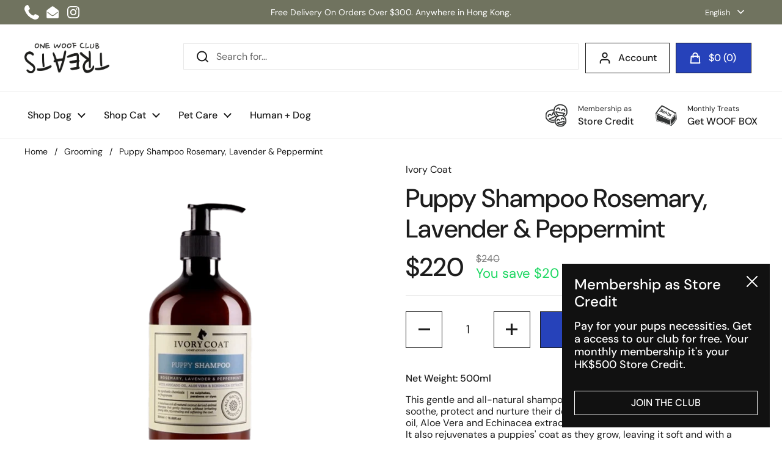

--- FILE ---
content_type: text/css
request_url: https://onewoofclub.com/cdn/shop/t/109/assets/main.css?v=180626505592124777961764729142
body_size: 2253
content:
:root{--green-color: #1dd761;--yellow-color: #ffc93e}html{padding-bottom:0}del{text-decoration:none;color:var(--green-color);opacity:1}@media (max-width: 575px){.product-item__price span:not(.line-through){padding-inline-start:0!important;display:block}}.text-size--xlarge{--base-body-size: 13}@media (max-width: 575px){.text-size--xlarge{--base-body-size: 16}}.hidden{display:none}.green{color:var(--green-color)}.css-slider--bottom-navigation .css-slider-navigation-container.hidden{display:none}@media (max-width: 767px){h3,.h3{font-size:calc(26px / 70 * var(--base-headings-size) + 0px)}}@media (max-width: 767px){h2,.h2{font-size:calc(32px / 90 * var(--base-headings-size) + 0px)}}.appstle-discount-banner{display:none!important}.account .gutter-top--large{padding-top:var(--gutter-large);padding-top:0}.search-item del{text-decoration:line-through;color:gray}@media (max-width: 575px){.product-quick-view__product .product-gallery-item{padding-top:85%!important}}@media (max-width: 575px){.product-quick-view__product .product-gallery-item img{object-fit:contain}}.shopify-section>.pt-0{padding-top:0}.shopify-section>.pt-2{padding-top:2rem}.shopify-section>.pt-4{padding-top:4rem}.shopify-section>.pb-0{padding-bottom:0}.shopify-section>.pb-1{padding-bottom:1rem}.shopify-section>.pb-1-5{padding-bottom:1.5rem}.shopify-section>.pb-2{padding-bottom:2rem}@media (max-width: 575px){.shopify-section>.m-pb-0{padding-bottom:0}}@media (max-width: 575px){.shopify-section>.m-pb-10{padding-bottom:10px}}.shopify-section .mb-0{margin-bottom:0!important}@media (max-width: 991px){.site-header .logo-img{height:52px!important}}#site-cart-sidebar .sidebar__footer .cart__shipping{display:none}.main-footer .footer-item__menu span{margin-bottom:.5rem}.main-footer .footer-item__menu span a{border-bottom:0 solid #000}@media (max-width: 575px){.main-footer .grid{display:flex;flex-wrap:wrap;column-gap:10px}}@media (max-width: 575px){.main-footer .footer-item{width:100%}}@media (max-width: 575px){.main-footer .footer-item:nth-child(2),.main-footer .footer-item:nth-child(3){width:calc(50% - 16px)}}@media (max-width: 575px){.main-footer .footer-item:last-child .mobile-break{display:inline-block}}body.template-index .appstle_membership_blocker_wrapper{display:none}body.template-index .shop-the-look__image .lazy-image[data-ratio] img{object-position:center top!important}@media (max-width: 575px){body.template-index .blog-item{display:none}body.template-index .blog-item:first-child{display:block;margin-bottom:0}}@media (max-width: 575px){body.template-index .slideshow-section h1{margin-bottom:10px}}@media (max-width: 575px){body.template-index .slideshow-section .increased-spacing{margin-top:20px}}@media (max-width: 575px){body.template-index .slideshow-section .gutter-top--xlarge{padding-top:20px}}body.template-collection .gutter-bottom--page{margin-bottom:calc(var(--gutter-large) * .6)}body.template-collection .appstle_membership_blocker_wrapper,body.template-collection .facets__form .by.need{display:none}body#treats .facets__form .by.need{display:inline-block}body#supplements .facets,body#supplements .section-heading--facets{display:none}body[class*=template-page-about] .card__icon-size--small{height:60px}body[class*=template-page-about] .card__icon-size--small svg{width:60px;height:60px}@media (max-width: 767px){body[class*=template-page-about] .rich-text-section .card__text.gutter--xlarge{padding-left:0;padding-right:0;padding-bottom:0}}@media (max-width: 767px){body[class*=template-page-about] .rich-text-section .card__text.gutter--xlarge .rte p:last-child{margin-bottom:0}}body[class*=template-page-about] .main-footer{margin-top:0}.product-item__badges .product-item__badge--sale{display:none}body.template-index .card__icon-size--small,body.template-page-member .card__icon-size--small{height:60px}body.template-index .card__icon-size--small svg,body.template-page-member .card__icon-size--small svg{width:60px;height:60px}body:not(.template-product) .modal--product .product-variants--radio .product-variant__name{display:none}body:not(.template-product) .modal--product h1+.text-size--xlarge{display:none}body:not(.template-product) .modal--product .line-through{display:block}body:not(.template-product) .line-through{display:none}.line-through{color:gray}@media (max-width: 575px){.card__text .product-item__price,.card__text .product-item__vendor{margin-top:0;margin-bottom:.6rem}}body.template-product .variant--Size .product-variant__name{display:none}body.template-product .variant--Size .product-variant__item{margin-top:0}body.template-product .product__subtitle,body.template-product .product__title,body.template-product .variant--Size{margin-bottom:.8rem}body.template-product .product-actions .product-price--compare>span:not(.line-through){font-size:22px}body.template-product div[data-shopify=payment-button]{display:none}body.template-product .appstle_membership_blocker_wrapper{text-align:left;padding-left:0;padding-bottom:0}body.template-product .appstle_membership_blocker_wrapper .add-to-cart-btn{height:var(--button-product);text-align:center;display:inline-block;border-style:solid;border-radius:var(--border-radius-buttons);transition:all .1s linear;font-weight:var(--font-weight-buttons);line-height:1.25;cursor:pointer;border-width:var(--border-width-buttons);color:var(--color-text-main);box-shadow:var(--shadow-x-buttons) var(--shadow-y-buttons) var(--shadow-blur-buttons) var(--color-shadow-buttons);font-size:calc(18px / 16 * var(--base-body-size) + 0px);font-size:calc(20px / 16 * var(--base-body-size) + 0px);padding:00 1.875rem;line-height:var(--button-product)}body.template-product .appstle_membership_blocker_wrapper .add-to-cart-btn:hover,body.template-product .appstle_membership_blocker_wrapper .add-to-cart-btn:focus{background-color:var(--color-accent-cards);border-color:var(--color-accent-cards);color:var(--color-foreground-accent-cards)}body.template-product .mount-product-page .product-text product-recommendations .product-price--original{color:var(--color-text-cards)}body.template-product .mount-product-page .product-text product-recommendations .product-price--compare .line-through{text-decoration:line-through}body .product-variants--radio .product-variant__item input+label{min-width:90px}body .product-variants--radio .product-variant__item input:checked+label{background-color:var(--color-text-main);color:#fff}.modal--product .modal-content .product-variant__item{margin-top:0}.modal--product .modal-content .empty-space{margin-bottom:0}.modal--product .modal-content .product__subtitle,.modal--product .modal-content .product__title,.modal--product .modal-content .variant--Size{margin-bottom:.8rem}.card__text .product-item__price .large-price{padding-left:0}@media (max-width: 1366px){.card__text .product-item__price .large-price{display:block}}@media (max-width: 1366px){.card__text .product-item__price .large-price .highest-value{padding-left:0}}div.wg-default,div.wg-default aside.country-selector{position:initial}div.wg-default{position:relative}div.wg-default .country-selector{bottom:20px}div.wg-default .country-selector .wg-li.focus a,div.wg-default .country-selector a:hover{color:rgba(var(--color-scheme-text),1)}div.wg-default .wg-drop.country-selector{background-color:transparent}div.wg-default .wg-drop.country-selector .wgcurrent{border-color:#000;position:relative;border-radius:var(--button-border-radius);background-color:transparent;border:none}div.wg-default .wg-drop.country-selector .wgcurrent:before{content:"";opacity:0;position:absolute;top:var(--button-drop-shadow-top-size);left:-2px;height:100%;width:calc(100% + 4px);border-radius:var(--button-border-radius);display:var(--button-shadow-display);background-color:#ffc83d;background-image:var(--color-button-shadow);border-width:var(--button-shadow-border-width);border:2px solid white;z-index:-1}div.wg-default .wg-drop.weg-openup ul{border-radius:var(--button-border-radius);border:2px solid rgba(var(--color-scheme-text),1);bottom:42px}#modals-leftDrawer .weglot-container{display:block}#modals-leftDrawer .weglot-container .wg-drop.country-selector.open .wgcurrent:after{transform:rotate(0)}#modals-leftDrawer .weglot-container .wg-drop.country-selector .wgcurrent{border:none}#modals-leftDrawer .weglot-container .wg-drop.country-selector .wgcurrent:after{width:7px;height:7px;transition:all ease .4s;transform:rotate(-180deg);margin-top:3px;right:10px;top:14px;background-image:url("data:image/svg+xml,%3Csvg class='w-4 h-4 rotate-anim' viewBox='0 0 200 200' fill='none' xmlns='http://www.w3.org/2000/svg'%3E%3Cpath d='M100.5 16L198 184.875H3L100.5 16Z' fill='currentColor'%3E%3C/path%3E%3C/svg%3E");z-index:11}#modals-leftDrawer .weglot-container{display:none;margin-top:1rem}#modals-leftDrawer .weglot-container .country-selector{display:block}#modals-leftDrawer .weglot-container .country-selector .wg-li{font-size:16px;font-weight:var(--main-font-weight)}#modals-leftDrawer .weglot-container .country-selector .wg-li.focus a,#modals-leftDrawer .weglot-container .country-selector a:hover{color:rgba(var(--color-scheme-text),1)}#modals-leftDrawer .weglot-container .wg-drop.country-selector a{height:45px;border-color:#000;position:relative;border-radius:var(--button-border-radius);background-color:#fff;border:2px solid rgba(var(--color-scheme-text),1);z-index:1;width:100%;display:block;text-align:center;line-height:40px;padding:0}#modals-leftDrawer .weglot-container .wg-drop.country-selector{background-color:transparent}#modals-leftDrawer .weglot-container .wg-drop.country-selector .wgcurrent:before{content:"";position:absolute;top:var(--button-drop-shadow-top-size);left:0;height:100%;width:calc(100% + 0px);border-radius:var(--button-border-radius);display:var(--button-shadow-display);background-color:#ffc83d;background-image:var(--color-button-shadow);border-width:var(--button-shadow-border-width);border:2px solid black;z-index:1}#modals-leftDrawer .weglot-container .wg-drop.weg-openup ul{border-radius:var(--button-border-radius);border:2px solid rgba(var(--color-scheme-text),1);bottom:unset;top:100%;margin-top:8px}#modals-leftDrawer .weglot-container .wg-drop.weg-openup ul a{border:none}@media (max-width: 991px){aside.wg-drop.country-selector a{height:32px}}aside.wg-drop.country-selector .wgcurrent a{cursor:pointer;padding-right:25px}@media (max-width: 991px){aside.wg-drop.country-selector .wgcurrent a{font-weight:700}}@media (min-width: 992px){aside.wg-drop.country-selector>ul{top:calc(100% + 2px)}}aside.wg-drop.country-selector>ul a{color:#1f1f1f}@media (max-width: 991px){aside.wg-drop.country-selector>ul a{font-weight:700}}aside.wg-drop.country-selector>ul a:hover{color:#1f1f1f}aside.wg-drop.country-selector.closed .wgcurrent:after{transform:rotate(0)}aside.wg-drop.country-selector.open .wgcurrent:after{transform:rotate(180deg)}aside.wg-drop.country-selector .wgcurrent:after{top:-2px;right:0}@media (min-width: 992px){aside.wg-drop.country-selector .wgcurrent:after{background-image:url("data:image/svg+xml,%3Csvg xmlns='http://www.w3.org/2000/svg' width='16' height='16' viewBox='0 0 284.9 284.9'%3E%3Cpath d='m282 76.5-14.2-14.3a9 9 0 0 0-13.1 0L142.5 174.4 30.3 62.2a9 9 0 0 0-13.2 0L3 76.5a9 9 0 0 0 0 13.1l133 133a9 9 0 0 0 13.1 0l133-133a9 9 0 0 0 0-13z' fill='%23fff'/%3E%3C/svg%3E")}}.popup-section .actions{margin-top:2rem;text-align:center}.popup-section .actions .button{padding-top:9px;padding-bottom:9px}body.template-search .main-search .gutter-top--large .margin-bottom--large{display:none}body.template-search .main-search .gutter-top--large>.margin-bottom--regular{display:none}body.template-search .main-search #CollectionProductGrid+.h5{display:none}body.template-search .main-search #CollectionProductGrid+.h5+div{display:none}#chPersonalInfoForm select[name=accepts_marketing]{background-repeat:no-repeat;background-position:calc(100% - 10px) center}body.template-index .mount-slideshow .card__text>span.increased-spacing{margin-bottom:.5rem}.text-columns-with-icon-section .actions .increased-spacing{margin-bottom:0;margin-top:1rem}.recommendation-section del .line-through{text-decoration:line-through;display:none}@media (max-width: 575px){.shop-the-look-section .shop-the-look__image{height:41vh}}@media (max-width: 575px){.shop-the-look-section .shop-the-look__slider{margin-top:41vh}}.shop-the-look-section .product-item__price .large-price{display:block;padding-left:0}.shop-the-look-section .product-item__price .large-price .highest-value{padding-left:0}.sidebar cart-recommendations span.green.highest-value{display:none}.sidebar cart-recommendations .line-through{color:gray;text-decoration:line-through}.sidebar cart-recommendations span.line-through:nth-child(2){display:none}.recommendation-section .product-recommendations span.line-through,.product-quick-view__product .text-size--xlarge .product-price{display:none}#shopify-section-template--16767897895139__2507b4ad-8854-4727-a207-39c1a1f4c33f .container--vertical-space{padding-bottom:0}#shopify-section-template--16767897895139__2507b4ad-8854-4727-a207-39c1a1f4c33f .rich-text__container--image-left .rich-text__image--fit img{object-position:0% bottom!important}.main-banner-image{padding-top:0}.appstle-radio-wrapper .appstle-radio-input-wrapper input[type=radio]{accent-color:#000000!important;width:16px;height:16px}body.template-product-treats-box .variant--Size .product-variant__name{display:block;font-weight:400;margin-bottom:16px;color:#6a6a6a;font-size:16px}.product-form .button--solid,.header-container .header-actions--buttons .button--solid{background-color:#2642ba}.card .quick-add-to-cart-button .button:not(.button--outline-hover):hover,.card .quick-add-to-cart .button:not(.button--outline-hover):hover{background-color:#2642ba;border-color:#2642ba}.newsletter .button.button--outline{border-color:#fad111;background-color:#fad111}.variant--Size .product-variant__name{margin-bottom:0!important}body.template-product .variant--Size .product-variant__item{margin-top:18px!important}
/*# sourceMappingURL=/cdn/shop/t/109/assets/main.css.map?v=180626505592124777961764729142 */


--- FILE ---
content_type: text/javascript; charset=utf-8
request_url: https://onewoofclub.com/collections/grooming/products/copy-of-glossy-coat-shampoo-sweet-orange-rosemary.js
body_size: 568
content:
{"id":8119861248227,"title":"Puppy Shampoo Rosemary, Lavender \u0026 Peppermint","handle":"copy-of-glossy-coat-shampoo-sweet-orange-rosemary","description":"\u003cp\u003e\u003cstrong\u003eNet Weight: 500ml\u003c\/strong\u003e\u003c\/p\u003e\n\u003cp\u003eThis gentle and all-natural shampoo is specifically designed for puppies to soothe, protect and nurture their delicate skin with a unique blend of Avocado oil, Aloe Vera and Echinacea extracts.\u003cbr\u003eIt also rejuvenates a puppies' coat as they grow, leaving it soft and with a radiant lustre, without causing irritation.\u003c\/p\u003e\n\u003cp\u003e\u003cstrong\u003eIngredients:\u003c\/strong\u003e\u003c\/p\u003e\n\u003cp\u003e\u003cmeta charset=\"utf-8\"\u003e\u003cmeta charset=\"utf-8\"\u003e\u003cspan data-mce-fragment=\"1\"\u003eAloe Vera, Avocado Oil, Australian Macadamia Oil, Echinacea Extract, Bilberry Extract, Nettle Extract, Lavender Oil, Peppermint Oil, Rosemary Oil\u003c\/span\u003e\u003c\/p\u003e","published_at":"2023-07-19T17:05:55+08:00","created_at":"2023-07-19T17:03:48+08:00","vendor":"Ivory Coat","type":"Grooming","tags":["Grooming","OWC"],"price":22000,"price_min":22000,"price_max":22000,"available":true,"price_varies":false,"compare_at_price":24000,"compare_at_price_min":24000,"compare_at_price_max":24000,"compare_at_price_varies":false,"variants":[{"id":43918473756899,"title":"Default Title","option1":"Default Title","option2":null,"option3":null,"sku":"IC-804594","requires_shipping":true,"taxable":true,"featured_image":null,"available":true,"name":"Puppy Shampoo Rosemary, Lavender \u0026 Peppermint","public_title":null,"options":["Default Title"],"price":22000,"weight":0,"compare_at_price":24000,"inventory_management":"shopify","barcode":"","requires_selling_plan":false,"selling_plan_allocations":[]}],"images":["\/\/cdn.shopify.com\/s\/files\/1\/0610\/8558\/1539\/products\/puppy-shampoo-rosemary-lavender-peppermintivory-coat-696742.webp?v=1698378373"],"featured_image":"\/\/cdn.shopify.com\/s\/files\/1\/0610\/8558\/1539\/products\/puppy-shampoo-rosemary-lavender-peppermintivory-coat-696742.webp?v=1698378373","options":[{"name":"Title","position":1,"values":["Default Title"]}],"url":"\/products\/copy-of-glossy-coat-shampoo-sweet-orange-rosemary","media":[{"alt":"Puppy Shampoo Rosemary, Lavender \u0026 Peppermint - Ivory Coat - ONE WOOF CLUB","id":32938702242019,"position":1,"preview_image":{"aspect_ratio":1.0,"height":1200,"width":1200,"src":"https:\/\/cdn.shopify.com\/s\/files\/1\/0610\/8558\/1539\/products\/puppy-shampoo-rosemary-lavender-peppermintivory-coat-696742.webp?v=1698378373"},"aspect_ratio":1.0,"height":1200,"media_type":"image","src":"https:\/\/cdn.shopify.com\/s\/files\/1\/0610\/8558\/1539\/products\/puppy-shampoo-rosemary-lavender-peppermintivory-coat-696742.webp?v=1698378373","width":1200}],"requires_selling_plan":false,"selling_plan_groups":[]}

--- FILE ---
content_type: text/javascript
request_url: https://onewoofclub.com/cdn/shop/t/109/assets/section-header.js?v=182906865079129288901764729142
body_size: 1914
content:
if(typeof MainHeader!="function"){class MainHeader2 extends HTMLElement{constructor(){super(),this.mount()}mount(){if(document.querySelectorAll("#main > div").forEach(elm=>{elm.classList.contains("inert-inside")||elm.setAttribute("data-js-inert","")}),window.inertElems=document.querySelectorAll("[data-js-inert]"),this.hasAttribute("data-sticky-header")){const stickyHeader=document.createElement("div");stickyHeader.classList="sticky-header",stickyHeader.innerHTML=`<div class="header__bottom header-container container--large portable-hide">
					${this.querySelector(".header__bottom").innerHTML}
				</div>
				<div class="site-header header__top container--large">
					${this.querySelector(".header__top").innerHTML}
				</div>`,document.body.append(stickyHeader),window.lst=window.scrollY,window.lhp=0;const stickyHeaderDeskBound=this.querySelector(".header__bottom"),stickyHeaderMobileBound=this.querySelector(".header__top");this.SCROLL_StickyHelper=()=>{var st=window.scrollY;if((st<=0||(window.innerWidth>=1024?stickyHeaderDeskBound.getBoundingClientRect().top>=0:stickyHeaderMobileBound.getBoundingClientRect().top>=0))&&stickyHeader.classList.contains("show")){stickyHeader.classList.remove("show");return}st<0||Math.abs(lst-st)<=5||(st>window.lhp&&(st==0&&stickyHeader.classList.contains("show")?stickyHeader.classList.add("show"):st<=lst&&!stickyHeader.classList.contains("show")?(window.lhp=stickyHeader.offsetTop,stickyHeader.classList.remove("show")):st>lst&&stickyHeader.classList.contains("show")&&stickyHeader.classList.add("show")),window.lst=st)},window.addEventListener("scroll",this.SCROLL_StickyHelper,{passive:!0}),stickyHeader.querySelectorAll(".submenu-masonry").forEach(elm=>{if(Macy){const submenuMacy=new Macy({container:elm,columns:elm.classList.contains("with-promotion")?3:4});setTimeout(()=>{submenuMacy.reInit()},100)}})}document.querySelectorAll("[data-js-sidebar-handle]").forEach(elm=>{if(elm.hasAttribute("aria-controls")){const elmSidebar=document.getElementById(elm.getAttribute("aria-controls"));elm.addEventListener("click",e=>{e.preventDefault(),elm.setAttribute("aria-expanded","true"),elmSidebar.show()}),elm.addEventListener("keyup",e=>{e.keyCode==window.KEYCODES.RETURN&&(elm.setAttribute("aria-expanded","true"),elmSidebar.show(),elmSidebar.querySelector("[data-js-close]").focus())})}}),document.querySelectorAll("sidebar-drawer [data-js-close]").forEach(elm=>{elm.addEventListener("click",e=>{e.preventDefault(),e.target.closest(".sidebar").classList.contains("sidebar--opened")&&e.target.closest(".sidebar").hide()})}),document.querySelector(".site-overlay").addEventListener("click",()=>{document.querySelector(".sidebar--opened")&&document.querySelector(".sidebar--opened").hide()}),document.addEventListener("keydown",e=>{e.keyCode==window.KEYCODES.ESC&&document.querySelector(".sidebar--opened")&&document.querySelector(".sidebar--opened").hide()});const rootHeight=document.getElementById("root-height");this.RESIZE_SidebarHelper=debounce(()=>{rootHeight.innerHTML=`:root {
					--window-height: ${window.innerHeight}px;
				}`},200),window.addEventListener("resize",this.RESIZE_SidebarHelper),rootHeight.innerHTML=`:root {
				--window-height: ${window.innerHeight}px;
			}`,document.querySelectorAll('[aria-controls="modal-store-selector"]').forEach(elm=>{elm.addEventListener("click",e=>{e.preventDefault(),document.querySelector(".sidebar--opened")&&document.querySelector(".sidebar--opened").hide(),document.getElementById(elm.getAttribute("aria-controls"))&&document.getElementById(elm.getAttribute("aria-controls")).show()}),elm.addEventListener("keyup",e=>{e.keyCode==window.KEYCODES.RETURN&&(document.querySelector(".sidebar--opened")&&document.querySelector(".sidebar--opened").hide(),document.getElementById(elm.getAttribute("aria-controls"))&&document.getElementById(elm.getAttribute("aria-controls")).show())})});const rtl=document.documentElement.getAttribute("dir")=="rtl";document.querySelectorAll(".site-nav.style--classic .has-submenu").forEach(elm=>{elm.addEventListener("mouseover",()=>{elm.querySelector(".normal-menu")&&(elm.querySelector(".normal-menu").style.left=`${rtl?elm.getBoundingClientRect().right:elm.getBoundingClientRect().left}px`)})}),JSON.parse(document.getElementById("shopify-features").text).predictiveSearch?(document.querySelectorAll("search-form [data-js-search-input]").forEach(elm=>{elm.addEventListener("focus",()=>{if(document.getElementById(elm.dataset.jsFocusOverlay).classList.add("active"),!document.body.classList.contains("predictive-script-loaded")){document.body.classList.add("predictive-script-loaded");const predictiveSearchJS=document.createElement("script");predictiveSearchJS.src=KROWN.settings.predictive_search_script,document.head.appendChild(predictiveSearchJS)}}),elm.addEventListener("keydown",e=>{e.keyCode==window.KEYCODES.TAB&&document.getElementById("search-results-overlay-desktop").classList.contains("active")&&document.getElementById("search-results-overlay-desktop").classList.remove("active")})}),window.addEventListener("load",()=>{document.querySelectorAll(".search-results-overlay").forEach(elm=>{elm.style=""})})):document.querySelector("search-form [data-js-search-input] + button").classList.add("button--invisibile-trigger");const closeTouchSubmenus=(focusedElm,focusedParent=null)=>{document.querySelectorAll(".style--classic li.focus").forEach(elm=>{elm===focusedElm||elm===focusedParent||elm.classList.remove("focus")})};let babyMenuTouch=!1;document.querySelectorAll(".style--classic .has-babymenu").forEach(elm=>{elm.addEventListener("touchstart",e=>{elm.firstElementChild.style.pointerEvents="none",elm.classList.toggle("focus"),babyMenuTouch=!0,closeTouchSubmenus(elm,elm.closest(".has-submenu"))})}),document.querySelectorAll(".style--classic .has-submenu").forEach(elm=>{elm.classList.contains("mega-link")||elm.addEventListener("touchstart",e=>{elm.firstElementChild.style.pointerEvents="none",babyMenuTouch||(elm.classList.toggle("focus"),closeTouchSubmenus(elm)),babyMenuTouch=!1})}),document.querySelectorAll(".site-nav.style--classic .has-submenu > a").forEach(childEl=>{const elm=childEl.parentNode;elm.addEventListener("keydown",e=>{e.keyCode==window.KEYCODES.RETURN&&(e.target.classList.contains("no-focus-link")||e.preventDefault(),elm.classList.contains("focus")?document.activeElement.parentNode.classList.contains("has-submenu")&&elm.classList.contains("focus")&&(elm.classList.remove("focus"),elm.setAttribute("aria-expanded","true")):(elm.classList.add("focus"),elm.setAttribute("aria-expanded","true")))}),elm.querySelector(".submenu-holder > li:last-child a")&&elm.querySelector(".submenu-holder > li:last-child a").addEventListener("focusout",e=>{elm.classList.contains("focus")&&(elm.classList.remove("focus"),elm.setAttribute("aria-expanded","false"))})}),document.querySelectorAll(".site-nav.style--classic .has-babymenu:not(.mega-link) > a").forEach(childEl=>{const elm=childEl.parentNode;elm.addEventListener("keydown",e=>{e.keyCode==window.KEYCODES.RETURN&&(e.target.classList.contains("no-focus-link")||e.preventDefault(),elm.classList.contains("focus")?(elm.classList.remove("focus"),elm.setAttribute("aria-expanded","false")):(elm.classList.add("focus"),elm.setAttribute("aria-expanded","true")))}),elm.querySelector(".babymenu li:last-child a")&&elm.querySelector(".babymenu li:last-child a").addEventListener("focusout",e=>{elm.parentNode.classList.contains("focus")&&(elm.parentNode.classList.remove("focus"),elm.parentNode.setAttribute("aria-expanded","false"))})})}unmount(){window.removeEventListener("resize",this.RESIZE_SidebarHelper)}}typeof customElements.get("main-header")>"u"&&customElements.define("main-header",MainHeader2)}if(typeof SidebarDrawer!="function"){class SidebarDrawer2 extends HTMLElement{constructor(){super(),this.querySelector("[data-js-close]").addEventListener("click",()=>{this.hide()}),document.addEventListener("keydown",e=>{if(e.keyCode==window.KEYCODES.ESC){const openedSidebar=document.querySelector("sidebar-drawer.sidebar--opened");openedSidebar&&openedSidebar.hide()}})}show(){this.opened=!0,document.body.classList.add("sidebar-opened"),this.classList.contains("sidebar--right")?document.body.classList.add("sidebar-opened--right"):this.classList.contains("sidebar--left")&&document.body.classList.add("sidebar-opened--left"),this.style.display="grid",setTimeout(()=>{this.classList.add("sidebar--opened"),window.inertElems.forEach(elm=>{elm.setAttribute("inert","")})},15),this.id=="site-cart-sidebar"&&document.querySelector("#cart-recommendations css-slider")&&document.querySelector("#cart-recommendations css-slider").resetSlider()}hide(){this.opened=!1,this.classList.remove("sidebar--opened"),document.body.classList.remove("sidebar-opened"),document.body.classList.remove("sidebar-opened--left"),document.body.classList.remove("sidebar-opened--right"),window.inertElems.forEach(elm=>{elm.removeAttribute("inert")}),document.querySelector(`[aria-controls="${this.id}"]`).setAttribute("aria-expanded","false"),setTimeout(()=>{this.style.display="none"},501)}}typeof customElements.get("sidebar-drawer")>"u"&&customElements.define("sidebar-drawer",SidebarDrawer2)}if(typeof MobileNavigation!="function"){class MobileNavigation2 extends HTMLElement{constructor(){if(super(),this._openedFirstSubmenu=!1,this._openedSecondSubmenu=!1,this.querySelectorAll(".has-submenu > a").forEach(elm=>{elm.addEventListener("click",e=>{e.preventDefault(),this._openedFirstSubmenu||(this._openedFirstSubmenu=!0,this.classList.add("opened-first-submenu"),this.closest("sidebar-drawer").scrollTo({top:0})),e.target.closest("li").classList.add("opened"),this._resizeContainer()})}),this.querySelectorAll(".has-babymenu > a").forEach(elm=>{elm.addEventListener("click",e=>{e.preventDefault(),this._openedSecondSubmenu||(this._openedSecondSubmenu=!0,this.classList.add("opened-second-submenu"),this.closest("sidebar-drawer").scrollTo({top:0})),e.target.closest("li").classList.add("opened"),this._resizeContainer()})}),this.querySelectorAll(".submenu-back a").forEach(elm=>{elm.addEventListener("click",e=>{this._openedSecondSubmenu?(this._openedSecondSubmenu=!1,this.classList.remove("opened-second-submenu"),this._resizeContainer()):this._openedFirstSubmenu&&(this._openedFirstSubmenu=!1,this.classList.remove("opened-first-submenu"),this._resizeContainer(!0)),this.closest("sidebar-drawer").scrollTo({top:0}),setTimeout(()=>{e.target.closest("li.opened").classList.remove("opened")},301),e.preventDefault()})}),this.dataset.showHeaderActions=="true"){const mobileNavActions=document.createElement("div");mobileNavActions.classList="header-actions flex-buttons",mobileNavActions.innerHTML=document.querySelector("[data-js-header-actions]").innerHTML,this.querySelector("nav").prepend(mobileNavActions),mobileNavActions.querySelectorAll("[data-modal]").forEach(elm=>{elm.addEventListener("click",e=>{e.preventDefault(),document.querySelector(".sidebar--opened")&&document.querySelector(".sidebar--opened").hide(),document.getElementById(elm.getAttribute("aria-controls"))&&document.getElementById(elm.getAttribute("aria-controls")).show()})})}}_resizeContainer(main=!1){main?this.style.height="auto":(console.log(this._openedFirstSubmenu,this._openedSecondSubmenu),this._openedSecondSubmenu?this.style.height=`${this.querySelector(".has-babymenu.opened .babymenu").scrollHeight}px`:this._openedFirstSubmenu&&(this.style.height=`${this.querySelector(".has-submenu.opened .submenu").scrollHeight}px`))}}typeof customElements.get("mobile-navigation")>"u"&&customElements.define("mobile-navigation",MobileNavigation2)}if(typeof ScrollableNavigation!="function"){class ScrollableNavigation2 extends HTMLElement{constructor(){super(),this.linkList=this.querySelector(".link-list"),this.header=this.parentNode,window.addEventListener("resize",debounce(()=>{this.checkNav()},200)),this.checkNav();const rtl=document.documentElement.getAttribute("dir")=="rtl";this.parentNode.querySelector(".scrollable-navigation-button--left").addEventListener("click",()=>{this.scroll({top:0,left:this.scrollLeft-(rtl?-100:100),behavior:"smooth"})}),this.parentNode.querySelector(".scrollable-navigation-button--right").addEventListener("click",()=>{this.scroll({top:0,left:this.scrollLeft+(rtl?-100:100),behavior:"smooth"})})}checkNav(){this.linkList.scrollWidth>this.offsetWidth?this.header.classList.add("scrolling-navigation-enabled"):this.header.classList.remove("scrolling-navigation-enabled")}}typeof customElements.get("scrollable-navigation")>"u"&&customElements.define("scrollable-navigation",ScrollableNavigation2)}
//# sourceMappingURL=/cdn/shop/t/109/assets/section-header.js.map?v=182906865079129288901764729142


--- FILE ---
content_type: text/javascript; charset=utf-8
request_url: https://onewoofclub.com/products/copy-of-glossy-coat-shampoo-sweet-orange-rosemary.js
body_size: 1008
content:
{"id":8119861248227,"title":"Puppy Shampoo Rosemary, Lavender \u0026 Peppermint","handle":"copy-of-glossy-coat-shampoo-sweet-orange-rosemary","description":"\u003cp\u003e\u003cstrong\u003eNet Weight: 500ml\u003c\/strong\u003e\u003c\/p\u003e\n\u003cp\u003eThis gentle and all-natural shampoo is specifically designed for puppies to soothe, protect and nurture their delicate skin with a unique blend of Avocado oil, Aloe Vera and Echinacea extracts.\u003cbr\u003eIt also rejuvenates a puppies' coat as they grow, leaving it soft and with a radiant lustre, without causing irritation.\u003c\/p\u003e\n\u003cp\u003e\u003cstrong\u003eIngredients:\u003c\/strong\u003e\u003c\/p\u003e\n\u003cp\u003e\u003cmeta charset=\"utf-8\"\u003e\u003cmeta charset=\"utf-8\"\u003e\u003cspan data-mce-fragment=\"1\"\u003eAloe Vera, Avocado Oil, Australian Macadamia Oil, Echinacea Extract, Bilberry Extract, Nettle Extract, Lavender Oil, Peppermint Oil, Rosemary Oil\u003c\/span\u003e\u003c\/p\u003e","published_at":"2023-07-19T17:05:55+08:00","created_at":"2023-07-19T17:03:48+08:00","vendor":"Ivory Coat","type":"Grooming","tags":["Grooming","OWC"],"price":22000,"price_min":22000,"price_max":22000,"available":true,"price_varies":false,"compare_at_price":24000,"compare_at_price_min":24000,"compare_at_price_max":24000,"compare_at_price_varies":false,"variants":[{"id":43918473756899,"title":"Default Title","option1":"Default Title","option2":null,"option3":null,"sku":"IC-804594","requires_shipping":true,"taxable":true,"featured_image":null,"available":true,"name":"Puppy Shampoo Rosemary, Lavender \u0026 Peppermint","public_title":null,"options":["Default Title"],"price":22000,"weight":0,"compare_at_price":24000,"inventory_management":"shopify","barcode":"","requires_selling_plan":false,"selling_plan_allocations":[]}],"images":["\/\/cdn.shopify.com\/s\/files\/1\/0610\/8558\/1539\/products\/puppy-shampoo-rosemary-lavender-peppermintivory-coat-696742.webp?v=1698378373"],"featured_image":"\/\/cdn.shopify.com\/s\/files\/1\/0610\/8558\/1539\/products\/puppy-shampoo-rosemary-lavender-peppermintivory-coat-696742.webp?v=1698378373","options":[{"name":"Title","position":1,"values":["Default Title"]}],"url":"\/products\/copy-of-glossy-coat-shampoo-sweet-orange-rosemary","media":[{"alt":"Puppy Shampoo Rosemary, Lavender \u0026 Peppermint - Ivory Coat - ONE WOOF CLUB","id":32938702242019,"position":1,"preview_image":{"aspect_ratio":1.0,"height":1200,"width":1200,"src":"https:\/\/cdn.shopify.com\/s\/files\/1\/0610\/8558\/1539\/products\/puppy-shampoo-rosemary-lavender-peppermintivory-coat-696742.webp?v=1698378373"},"aspect_ratio":1.0,"height":1200,"media_type":"image","src":"https:\/\/cdn.shopify.com\/s\/files\/1\/0610\/8558\/1539\/products\/puppy-shampoo-rosemary-lavender-peppermintivory-coat-696742.webp?v=1698378373","width":1200}],"requires_selling_plan":false,"selling_plan_groups":[]}

--- FILE ---
content_type: text/javascript
request_url: https://onewoofclub.com/cdn/shop/t/109/assets/main.js?v=94998541970065576121764729142
body_size: -267
content:
$(document).ready(function(){$(window).scroll(function(){$(this).scrollTop()>100?$(".sticky-header").addClass("show"):$(".sticky-header").removeClass("show")}),checkElementPresence();function checkElementPresence(){document.querySelector(".wg-default")?window.matchMedia("(max-width: 991px").matches?setTimeout(()=>{$("body > .wg-default").appendTo($(".site-menu-sidebar-footer "))},100):setTimeout(()=>{$("body > .wg-default").prependTo($(".announcement-bar__localization-form "))},100):setTimeout(checkElementPresence,500)}}),$(document).ready(function(){$("body:not(.member-customer)").hasClass("template-product")&&checkLoginToBuy();function checkLoginToBuy(){if(document.querySelector("a.mb-1.add-to-cart-btn.push-btn.theme-button.theme-button.w-full.block")){const setVariable=$("a.mb-1.add-to-cart-btn.push-btn.theme-button.theme-button.w-full.block").attr("href");$("a.mb-1.add-to-cart-btn.push-btn.theme-button.theme-button.w-full.block").removeAttr("href"),$("body").on("click","a.mb-1.add-to-cart-btn.push-btn.theme-button.theme-button.w-full.block",function(){localStorage.setItem("afterLoginRedirectUrl",window.location.href),setTimeout(()=>{$("body").hasClass("customer-logged-in")?window.location=window.location.origin+"/pages/membership":window.location=window.location.origin+setVariable},100)})}else setTimeout(checkLoginToBuy,500)}$("body").hasClass("template-customers-login")&&localStorage.getItem("afterLoginRedirectUrl")&&$('#customer_login input[name="return_to"]').attr("value",localStorage.getItem("afterLoginRedirectUrl")),$("body").hasClass("member-customer")?setTimeout(()=>{localStorage.removeItem("afterLoginRedirectUrl")},100):localStorage.removeItem("afterLoginRedirectUrl")});
//# sourceMappingURL=/cdn/shop/t/109/assets/main.js.map?v=94998541970065576121764729142


--- FILE ---
content_type: text/javascript
request_url: https://onewoofclub.com/cdn/shop/t/109/assets/component-quick-buy.min.js?v=93842650146112228961764729142
body_size: 190
content:
if("function"!=typeof QuickAddToCart){class t extends HTMLElement{constructor(){super(),this.querySelector("product-form")&&this.init()}init(){this.querySelector("product-form").addEventListener("add-to-cart",()=>{document.body.classList.contains("template-cart")||(document.getElementById("site-cart-sidebar").show(),document.getElementById("cart-recommendations")&&document.getElementById("cart-recommendations").generateRecommendations(),document.querySelectorAll("[data-header-cart-total").forEach(t=>{t.textContent=document.querySelector("#AjaxCartForm [data-cart-total]").textContent}),document.querySelectorAll("[data-header-cart-count]").forEach(t=>{t.textContent=document.querySelector("#AjaxCartForm [data-cart-count]").textContent}))})}}void 0===customElements.get("quick-add-to-cart")&&customElements.define("quick-add-to-cart",t)}if("function"!=typeof QuickViewProduct){class e extends HTMLElement{constructor(){super(),this.querySelector("a")&&this.init()}init(){this.quickViewModal=null,this.querySelector("a").addEventListener("click",t=>{if(t.preventDefault(),this.quickViewModal)this.quickViewModal.show();else{let e=t.currentTarget;e.classList.add("working"),fetch(`${e.getAttribute("href")}${e.getAttribute("href").includes("?")?"&":"?"}view=quick-view`).then(t=>t.text()).then(t=>{let i=new DOMParser().parseFromString(t,"text/html").querySelector("#product-quick-view"),o=document.createElement("div");if(o.innerHTML=`<modal-box id="modal-${e.dataset.id}"	
								class="modal modal--product" 
								data-options='{
									"enabled": false,
									"showOnce": false,
									"blockTabNavigation": true
								}'
								tabindex="-1" role="dialog" aria-modal="true" 
							>
								<div class="container--medium">
									<div class="modal-content">
										<button class="modal-close" data-js-close data-js-first-focus style="position:absolute;margin:0;top:0;right:0">${window.KROWN.settings.symbols.close}</button>
									</div>
								</div>
								<span class="modal-background" data-js-close></span>
							</modal-box>`,this.quickViewModal=o.querySelector("modal-box"),document.body.appendChild(this.quickViewModal),this.quickViewModal.querySelector(".modal-content").innerHTML=i.innerHTML,!window.productPageScripts){let a=this.quickViewModal.querySelectorAll("script");a.forEach(t=>{let e=document.createElement("script");e.src=t.src,document.body.append(e),window.productPageScripts=!0})}this.quickViewModal.querySelector(".product-quick-view__close").addEventListener("click",()=>{this.quickViewModal.hide()}),this.quickViewModal.querySelector("[data-js-product-form]")&&this.quickViewModal.querySelector("[data-js-product-form]").addEventListener("add-to-cart",()=>{this.quickViewModal.hide()}),setTimeout(()=>{this.quickViewModal.show(),e.classList.remove("working")},250)})}})}}void 0===customElements.get("quick-view-product")&&customElements.define("quick-view-product",e)}

--- FILE ---
content_type: application/javascript; charset=UTF-8
request_url: https://d1pzjdztdxpvck.cloudfront.net/resource/resource.js?shop=onewoofclub.myshopify.com&cache_key=168896620155
body_size: 68
content:
console.log('Social Login uninstalled at 2023-07-14T13:18:57+00:00')

--- FILE ---
content_type: text/javascript
request_url: https://onewoofclub.com/cdn/shop/t/109/assets/component-shipping-notice.min.js?v=2799812872996312451764729142
body_size: -234
content:
if("function"!=typeof ShippingNotice){class e extends HTMLElement{constructor(){super(),this.init()}init(){let e=Number(this.getAttribute("data-free-shipping")),t=Number(this.getAttribute("data-cart-total-amount")),a=t-Math.round(e*(Shopify.currency.rate?Number(Shopify.currency.rate):1)),i="",r=!1;a<0?i=window.KROWN.settings.locales.shipping_notice_remaining_to_free.replace("{{ remaining_amount }}",this._formatMoney(Math.abs(a),KROWN.settings.shop_money_format)):(i=window.KROWN.settings.locales.shipping_notice_eligible_for_free,r=!0),this.hasAttribute("data-show-alert")?this.innerHTML=`
          <div class="alert alert--wide alert--${r?"success":"note"}">
            ${i}
          </div>`:this.innerHTML=i}_formatMoney(e,t){"string"==typeof e&&(e=e.replace(".",""));let a="",i=/\{\{\s*(\w+)\s*\}\}/,r=t||moneyFormat;function s(e,t,a,i){if(a=a||",",i=i||".",isNaN(e)||null===e)return 0;e=(e/100).toFixed(t);let r=e.split("."),s=r[0].replace(/(\d)(?=(\d\d\d)+(?!\d))/g,"$1"+a),n=r[1]?i+r[1]:"";return s+n}switch(r.match(i)[1]){case"amount":a=s(e,2);break;case"amount_no_decimals":a=s(e,0);break;case"amount_with_comma_separator":a=s(e,2,".",",");break;case"amount_no_decimals_with_comma_separator":a=s(e,0,".",",");break;case"amount_no_decimals_with_space_separator":a=s(e,0," ");break;case"amount_with_apostrophe_separator":a=s(e,2,"'")}return r.replace(i,a)}}void 0===customElements.get("shipping-notice")&&customElements.define("shipping-notice",e)}